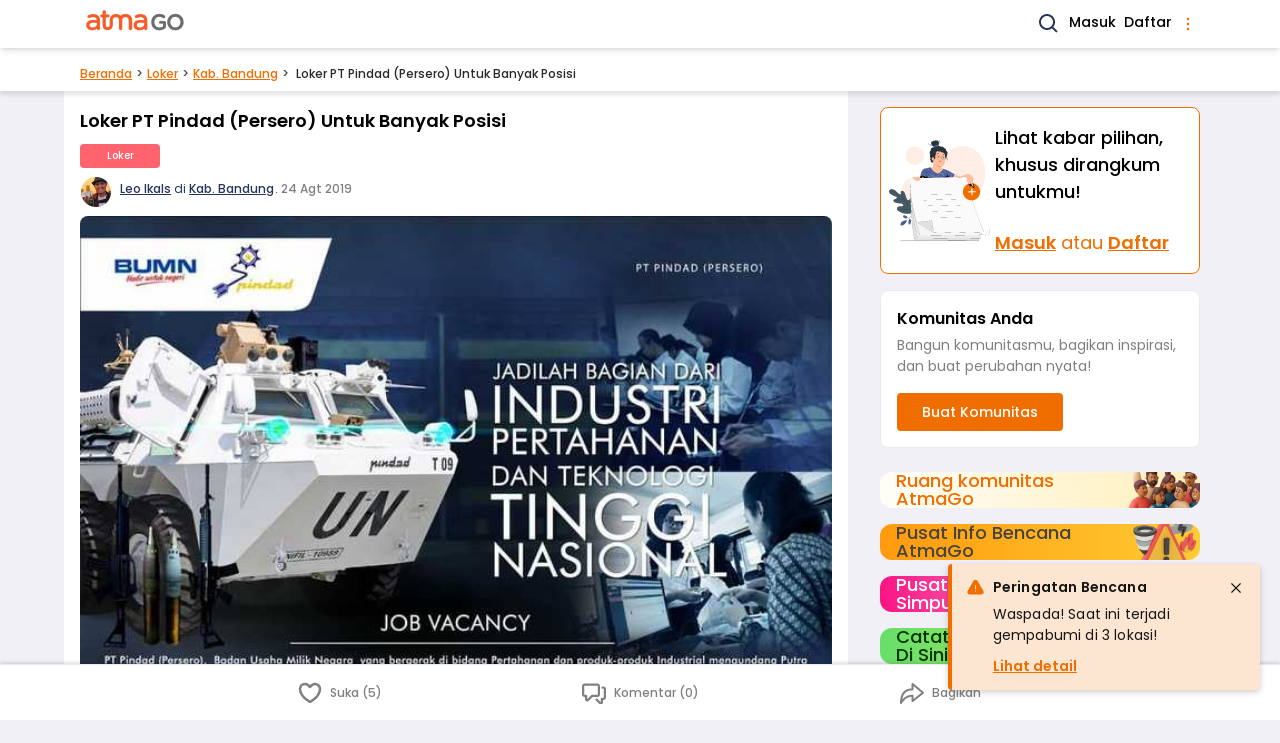

--- FILE ---
content_type: text/html; charset=UTF-8
request_url: https://www.atmago.com/loker/loker-pt-pindad-persero-untuk-banyak-posisi_5c240f95-96b6-421a-abd1-6e2a2185167c
body_size: 14579
content:
<!DOCTYPE html>
<html lang="id">

<head>
	<meta charset="utf-8" />
<meta http-equiv="X-UA-Compatible" content="ie=edge" />
<meta name="viewport" content="width=device-width, initial-scale=1.0" />



<title>Loker PT Pindad (Persero) Untuk Banyak Posisi | AtmaGo</title>
<meta name="description" content="PT Pindad (Persero) Untuk Banyak Posisi, diantaranya:1. Information Technology2. Research &amp; Development3. Logistic4. Sales &amp; Marketing5. Corporate Secretary6. ...">
<link rel="canonical" href="https://www.atmago.com/loker/loker-pt-pindad-persero-untuk-banyak-posisi_5c240f95-96b6-421a-abd1-6e2a2185167c"/>
<meta property="og:title" content="Loker PT Pindad (Persero) Untuk Banyak Posisi" />
<meta property="og:description" content="PT Pindad (Persero) Untuk Banyak Posisi, diantaranya:1. Information Technology2. Research &amp; Development3. Logistic4. Sales &amp; Marketing5. Corporate Secretary6. ..." />
<meta property="og:url" content="https://www.atmago.com/loker/loker-pt-pindad-persero-untuk-banyak-posisi_5c240f95-96b6-421a-abd1-6e2a2185167c" />
<meta property="og:type" content="website" />
<meta property="og:site_name" content="AtmaGo" />
<meta property="og:image" content="https://d39wptbp5at4nd.cloudfront.net/media/70775_original_IMG-20190824-WA0005.jpg" />
<meta property="og:image" content="https://d39wptbp5at4nd.cloudfront.net/media/70775_original_IMG-20190824-WA0005.jpg" />
<meta property="og:image:height" content="200" />
<meta property="og:image:width" content="200" />

<meta name="twitter:card" content="summary" />
<meta name="twitter:title" content="Loker PT Pindad (Persero) Untuk Banyak Posisi" />
<meta name="twitter:description" content="PT Pindad (Persero) Untuk Banyak Posisi, diantaranya:1. Information Technology2. Research &amp; Development3. Logistic4. Sales &amp; Marketing5. Corporate Secretary6. ..." />
<meta name="twitter:image" content="https://d39wptbp5at4nd.cloudfront.net/media/70775_original_IMG-20190824-WA0005.jpg" />
<script type="application/ld+json">{"@context":"https://schema.org","@type":"WebPage","name":"Loker PT Pindad (Persero) Untuk Banyak Posisi","description":"PT Pindad (Persero) Untuk Banyak Posisi, diantaranya:1. Information Technology2. Research & Development3. Logistic4. Sales & Marketing5. Corporate Secretary6. ...","image":"https://d39wptbp5at4nd.cloudfront.net/media/70775_original_IMG-20190824-WA0005.jpg"}</script>


<link rel="shortcut icon" href="https://d2i7caz1tit01k.cloudfront.net/public/favicon.ico" type="image/x-icon" />
<link rel="icon" href="https://d2i7caz1tit01k.cloudfront.net/public/images/icons/android-icon-192x192.png" type="image/png" sizes="192x192" />
<link rel="apple-touch-icon" href="https://d2i7caz1tit01k.cloudfront.net/public/images/icons/apple-icon.png" />
<link rel="apple-touch-icon" href="https://d2i7caz1tit01k.cloudfront.net/public/images/icons/apple-icon-180x180.png" sizes="180x180" />


<link rel="manifest" href="/manifest.json" />
<meta name="theme-color" content="#ff8350" />
<script>
	// Load service worker as early as possible. It only runs once.
	function loadSw() {
		if (!("serviceWorker" in navigator)) return;
		navigator.serviceWorker
			.register("/sw.js")
			.then((registration) => {
				console.log(`[sw.js] Registered for scope: ${registration.scope}`);
			})
			.catch((err) => {
				console.log(`[sw.js] Registration failed: ${err}`);
			});
	}
	window.addEventListener("load", loadSw);
</script>


	
	<script async src="https://www.googletagmanager.com/gtag/js?id=G-T4WSLDMQ46"></script>
	<script>
		window.dataLayer = window.dataLayer || [];
		function gtag(){window.dataLayer.push(arguments);}
		gtag('js', new Date());
		gtag('config', "G-T4WSLDMQ46");
	</script>


<script>
	(function(window) {
		window.agAnalyticsData = {
			agAppKey: "SlE5Om5mKVB+fHMna7YeL+STzyqjOVgiXcLDBBk=",
			agAppId: 7,
			userId: 0,
			userGender: "",
		}
	})(window);
</script>

	<script src="https://cdnjs.cloudflare.com/ajax/libs/fingerprintjs2/2.1.5/fingerprint2.min.js" defer integrity="sha512-mUYU0XAcFsMpsVYX3ViFWQwH/Zwf/zq6z7cpnIQUGUEbR3jvJu/+EjvlHrPqh4L44AR3uGZxgAsO2y0QF2JloA==" crossorigin="anonymous" referrerpolicy="no-referrer"></script>

<script src="https://www.atmago.com/atmago-analytics.js" defer></script>
		<script src="/js/app.js?id=8f0240537c8178e35383fbf79f952e87" defer></script>
	

			<link rel="preload" href="/css/app.css?id=bb5ccac98ddf542bfa218c4b11932f01" as="style" onload="this.onload=null;this.rel='stylesheet'">
    <noscript>
        <link href="/css/app.css?id=bb5ccac98ddf542bfa218c4b11932f01" rel="stylesheet" />
    </noscript>
	
			<style>
			#app {
				min-height: 100vh;
			}
		</style>
	
	<style>
	:root {
		--outer-w: 34rem;
	}
	html {
		font-family: Poppins, Helvetica, Arial, sans-serif;
		line-height: 1.5;
		/* Fill screen height */
		height: -webkit-fill-available;
	}
	html:has(.is-resp-lg) {
		scroll-padding-top: 3.5rem;
	}
	body {
		margin: 0;
		min-height: 100vh;
		min-height: -webkit-fill-available;
		background: #F1F0F6;
	}
	body:not(.is-resp-lg)::before {
		content: "";
		position: absolute;
		top: 0;
		left: 0;
		right: 0;
		height: 13.125rem;
		background-color: #26355C;
	}
	body.no-navy-bg::before {
		content: none;
	}
	.ag-outermost {
		max-width:var(--outer-w);
		margin:0 auto;
		position:relative;
		flex:1 0 100%;
		word-break:break-word;
	}
	@media (min-width: 1024px) {
		/* :root { --outer-w: 56rem; } */
		body.is-resp-lg {
			--outer-w: initial;
		}
		body.is-resp-lg::before {
			content: none;
		}
	}

	/* Footer */
	body>footer {
		padding-bottom: 5rem;
	}
	body>footer>* {
		max-width: 34rem;
		margin-left: auto;
		margin-right: auto;
	}
	body>footer li {
		display: inline-flex;
	}
	body>footer .footer__links {
		border-top: 1px solid #C4C4C4;	
	}
	body>footer .footer__links a:hover {
		text-decoration: underline;
	}
	.footer__links__list-with-separator li:not(:first-child)::before {
		content: "•";
		margin-left: .25rem;
		margin-right: .5rem;
		opacity: .75;
	}
	.page-back-link {
		color: #F06E00;
		border-bottom: 1px solid #F06E00;
	}
	
	/* Spinner */
	@-webkit-keyframes spinner{to{-webkit-transform:rotate(1turn);transform:rotate(1turn)}}@keyframes  spinner{to{-webkit-transform:rotate(1turn);transform:rotate(1turn)}}.spinner:before{content:"";-webkit-box-sizing:border-box;box-sizing:border-box;position:absolute;top:50%;left:calc(50% - .5rem);width:20px;height:20px;margin-top:-10px;border-radius:50%;border:2px solid #ccc;border-top-color:#333;-webkit-animation:spinner .6s linear infinite;animation:spinner .6s linear infinite}

</style>
					<link rel="preload" as="image" href="https://d39wptbp5at4nd.cloudfront.net/media/70775_medium_IMG-20190824-WA0005.jpg" />

	<script type="text/javascript">
    const Ziggy = {"url":"https:\/\/www.atmago.com","port":null,"defaults":{},"routes":{"debugbar.openhandler":{"uri":"_debugbar\/open","methods":["GET","HEAD"]},"debugbar.clockwork":{"uri":"_debugbar\/clockwork\/{id}","methods":["GET","HEAD"],"parameters":["id"]},"debugbar.assets.css":{"uri":"_debugbar\/assets\/stylesheets","methods":["GET","HEAD"]},"debugbar.assets.js":{"uri":"_debugbar\/assets\/javascript","methods":["GET","HEAD"]},"debugbar.cache.delete":{"uri":"_debugbar\/cache\/{key}\/{tags?}","methods":["DELETE"],"parameters":["key","tags"]},"ignition.healthCheck":{"uri":"_ignition\/health-check","methods":["GET","HEAD"]},"ignition.executeSolution":{"uri":"_ignition\/execute-solution","methods":["POST"]},"ignition.shareReport":{"uri":"_ignition\/share-report","methods":["POST"]},"ignition.scripts":{"uri":"_ignition\/scripts\/{script}","methods":["GET","HEAD"],"parameters":["script"]},"ignition.styles":{"uri":"_ignition\/styles\/{style}","methods":["GET","HEAD"],"parameters":["style"]},"api.provinces.index":{"uri":"api\/web-v3\/provinces","methods":["GET","HEAD"]},"api.cities.byProvince.index":{"uri":"api\/web-v3\/provinces\/{id}\/cities","methods":["GET","HEAD"],"parameters":["id"]},"api.cities.popular.index":{"uri":"api\/web-v3\/cities\/popular","methods":["GET","HEAD"]},"api.cities.show":{"uri":"api\/web-v3\/cities\/{id}","methods":["GET","HEAD"],"parameters":["id"]},"cities.showOnly":{"uri":"api\/web-v3\/cities\/{id}\/only","methods":["GET","HEAD"],"parameters":["id"]},"api.districts.byCity.index":{"uri":"api\/web-v3\/cities\/{id}\/districts","methods":["GET","HEAD"],"parameters":["id"]},"districts.show":{"uri":"api\/web-v3\/districts\/{id}","methods":["GET","HEAD"],"parameters":["id"]},"districts.showOnly":{"uri":"api\/web-v3\/districts\/{id}\/only","methods":["GET","HEAD"],"parameters":["id"]},"api.communities.tag.index":{"uri":"api\/web-v3\/communities\/tags\/{tagId}","methods":["GET","HEAD"],"parameters":["tagId"]},"api.communities.nameOrDesc.index":{"uri":"api\/web-v3\/communities\/name-or-desc","methods":["GET","HEAD"]},"api.videos.index":{"uri":"api\/web-v3\/video-posts","methods":["GET","HEAD"]},"api.alerts.index":{"uri":"api\/web-v3\/alerts","methods":["GET","HEAD"]},"login":{"uri":"login","methods":["GET","HEAD"]},"login.form.sms":{"uri":"login\/sms","methods":["GET","HEAD"]},"login.form.email":{"uri":"login\/email","methods":["GET","HEAD"]},"authSessions.otp.store":{"uri":"login\/sms","methods":["POST"]},"authSessions.email.store":{"uri":"login\/email","methods":["POST"]},"login.otp":{"uri":"login\/otp","methods":["GET","HEAD"]},"login.otp.store":{"uri":"login\/otp","methods":["POST"]},"login.oauth.fb.callback":{"uri":"login\/fb","methods":["POST"]},"login.oauth.google.callback":{"uri":"login\/google","methods":["POST"]},"signup":{"uri":"signup","methods":["GET","HEAD"]},"signup.form.sms":{"uri":"signup\/sms","methods":["GET","HEAD"]},"users.sms.store":{"uri":"signup\/sms","methods":["POST"]},"signup.otp":{"uri":"signup\/otp","methods":["GET","HEAD"]},"signup.otp.store":{"uri":"signup\/otp","methods":["POST"]},"signup.form.fb":{"uri":"signup\/fb","methods":["GET","HEAD"]},"signup.form.google":{"uri":"signup\/google","methods":["GET","HEAD"]},"signup.oauth.callback":{"uri":"signup\/oauth","methods":["POST"]},"password.edit":{"uri":"settings\/password","methods":["GET","HEAD"]},"password.update":{"uri":"password","methods":["POST"]},"password.request":{"uri":"password\/forgot","methods":["GET","HEAD"]},"password.email":{"uri":"password\/forgot","methods":["POST"]},"logout":{"uri":"logout","methods":["POST"]},"api.communities.index":{"uri":"api\/web-v3\/communities","methods":["GET","HEAD"]},"api.communities.managed.index":{"uri":"api\/web-v3\/communities\/managed","methods":["GET","HEAD"]},"api.communities.managed.single.index":{"uri":"api\/web-v3\/communities\/managed\/latest","methods":["GET","HEAD"]},"api.communities.followed.index":{"uri":"api\/web-v3\/communities\/followed","methods":["GET","HEAD"]},"api.communities.followed.indexFromUserData":{"uri":"api\/web-v3\/communities\/followed\/user","methods":["GET","HEAD"]},"api.communities.active.index":{"uri":"api\/web-v3\/communities\/active","methods":["GET","HEAD"]},"api.communities.followers.index":{"uri":"api\/web-v3\/communities\/{id}\/followers","methods":["GET","HEAD"],"parameters":["id"]},"api.communities.targets":{"uri":"api\/web-v3\/communities\/{id}\/targets","methods":["GET","HEAD"],"parameters":["id"]},"api.communities.summaries":{"uri":"api\/web-v3\/communities\/{id}\/summaries","methods":["GET","HEAD"],"parameters":["id"]},"api.communities.posts.index":{"uri":"api\/web-v3\/communities\/{communityId}\/posts","methods":["GET","HEAD"],"parameters":["communityId"]},"api.communities.portfolios.index":{"uri":"api\/web-v3\/communities\/{communityId}\/portfolios","methods":["GET","HEAD"],"parameters":["communityId"]},"api.communities.postsAndPortfolios.index":{"uri":"api\/web-v3\/communities\/{communityId}\/postsAndPortfolios","methods":["GET","HEAD"],"parameters":["communityId"]},"api.communities.admins.index":{"uri":"api\/web-v3\/communities\/{communityId}\/admins","methods":["GET","HEAD"],"parameters":["communityId"]},"api.communities.puskesmas.index":{"uri":"api\/web-v3\/communities\/puskesmas","methods":["GET","HEAD"]},"api.communities.pmi.index":{"uri":"api\/web-v3\/communities\/pmi","methods":["GET","HEAD"]},"api.posts.hasCommunity.index":{"uri":"api\/web-v3\/posts\/has-community","methods":["GET","HEAD"]},"api.posts.hasCommunity.popular.index":{"uri":"api\/web-v3\/posts\/has-community\/popular","methods":["GET","HEAD"]},"api.posts.popular.index":{"uri":"api\/web-v3\/posts\/popular","methods":["GET","HEAD"]},"api.posts.latest.index":{"uri":"api\/web-v3\/posts\/latest","methods":["GET","HEAD"]},"api.posts.myCommunities.index":{"uri":"api\/web-v3\/posts\/my-communities","methods":["GET","HEAD"]},"api.users.posts.index":{"uri":"api\/web-v3\/users\/{userId}\/posts","methods":["GET","HEAD"],"parameters":["userId"]},"api.posts.mine.index":{"uri":"api\/web-v3\/my-posts","methods":["GET","HEAD"]},"api.relatedPosts.recent":{"uri":"api\/web-v3\/recent-posts\/{catId}","methods":["GET","HEAD"],"parameters":["catId"]},"api.relatedPosts.popular":{"uri":"api\/web-v3\/popular-posts\/{catId}","methods":["GET","HEAD"],"parameters":["catId"]},"api.relatedPosts.commented":{"uri":"api\/web-v3\/commented-posts\/{catId}","methods":["GET","HEAD"],"parameters":["catId"]},"api.relatedPosts.byTag":{"uri":"api\/web-v3\/posts\/tags\/{tagId}\/{catId}","methods":["GET","HEAD"],"parameters":["tagId","catId"]},"api.posts.q.index":{"uri":"api\/web-v3\/posts\/q\/{q}","methods":["GET","HEAD"],"parameters":["q"]},"api.posts.index":{"uri":"api\/web-v3\/posts","methods":["GET","HEAD"]},"api.posts.byParams.index":{"uri":"api\/web-v3\/posts\/params","methods":["GET","HEAD"]},"api.posts.categories.7.index":{"uri":"api\/web-v3\/posts\/discussions","methods":["GET","HEAD"]},"api.posts.categories.3.index":{"uri":"api\/web-v3\/posts\/reports","methods":["GET","HEAD"]},"api.posts.categories.6.index":{"uri":"api\/web-v3\/posts\/jobs","methods":["GET","HEAD"]},"api.posts.categories.10.index":{"uri":"api\/web-v3\/posts\/events","methods":["GET","HEAD"]},"api.posts.topic.index":{"uri":"api\/web-v3\/topic-posts\/{slug}","methods":["GET","HEAD"],"parameters":["slug"]},"api.posts.tag.index":{"uri":"api\/web-v3\/tag-posts\/{tagId}","methods":["GET","HEAD"],"parameters":["tagId"]},"api.posts.featured.index":{"uri":"api\/web-v3\/featured-posts","methods":["GET","HEAD"]},"api.portfolios.hasCommunity.index":{"uri":"api\/web-v3\/portfolios\/has-community","methods":["GET","HEAD"]},"api.portfolios.myCommunities.index":{"uri":"api\/web-v3\/portfolios\/my-communities","methods":["GET","HEAD"]},"api.communityTags.index":{"uri":"api\/web-v3\/tags\/community","methods":["GET","HEAD"]},"api.tags.inCommunity":{"uri":"api\/web-v3\/tags\/communities\/{communityId}","methods":["GET","HEAD"],"parameters":["communityId"]},"api.tags.followed":{"uri":"api\/web-v3\/tags\/followed","methods":["GET","HEAD"]},"api.tags.popular.index":{"uri":"api\/web-v3\/tags\/popular","methods":["GET","HEAD"]},"api.categories.followed":{"uri":"api\/web-v3\/categories\/followed","methods":["GET","HEAD"]},"api.subcategoryGroups.followed":{"uri":"api\/web-v3\/subcategory-groups\/followed","methods":["GET","HEAD"]},"api.locations.followed.index":{"uri":"api\/web-v3\/locations\/followed","methods":["GET","HEAD"]},"api.posts.followedLocations.index":{"uri":"api\/web-v3\/locations\/followed\/posts","methods":["GET","HEAD"]},"api.topics.index":{"uri":"api\/web-v3\/topics","methods":["GET","HEAD"]},"api.notifs.update":{"uri":"api\/web-v3\/notifications\/{id}\/update","methods":["PUT"],"parameters":["id"]},"api.notifs.showDetail":{"uri":"api\/web-v3\/notifications\/{id}\/detail","methods":["GET","HEAD"],"parameters":["id"]},"api.notifs.unread.all.count":{"uri":"api\/web-v3\/notifications\/unread-count\/all","methods":["GET","HEAD"]},"api.notifs.unread.personal.count":{"uri":"api\/web-v3\/notifications\/unread-count\/personal","methods":["GET","HEAD"]},"api.notifs.unread.community.count":{"uri":"api\/web-v3\/notifications\/unread-count\/community","methods":["GET","HEAD"]},"api.notifs.personal.index":{"uri":"api\/web-v3\/notifications\/personal","methods":["GET","HEAD"]},"api.notifs.community.index":{"uri":"api\/web-v3\/notifications\/community","methods":["GET","HEAD"]},"api.comments.index":{"uri":"api\/web-v3\/posts\/{postId}\/comments","methods":["GET","HEAD"],"parameters":["postId"]},"api.comments.latest.index":{"uri":"api\/web-v3\/posts\/{postId}\/latest-comments","methods":["GET","HEAD"],"parameters":["postId"]},"api.top.users.index":{"uri":"api\/web-v3\/top\/users","methods":["GET","HEAD"]},"api.top.posts.index":{"uri":"api\/web-v3\/top\/posts","methods":["GET","HEAD"]},"api.top.edChoicePosts.index":{"uri":"api\/web-v3\/top\/ed-choice-posts","methods":["GET","HEAD"]},"api.projects.index":{"uri":"api\/web-v3\/projects","methods":["GET","HEAD"]},"api.projects.latest.index":{"uri":"api\/web-v3\/latest-projects","methods":["GET","HEAD"]},"api.sessions.deferredRedirectUrls.show":{"uri":"api\/web-v3\/helpers\/session\/wr\/{xxx}","methods":["GET","HEAD"],"parameters":["xxx"]},"posts.discussions.show":{"uri":"berita-warga\/{title}_{uuid}","methods":["GET","HEAD"],"parameters":["title","uuid"]},"posts.reports.show":{"uri":"laporan-warga\/{title}_{uuid}","methods":["GET","HEAD"],"parameters":["title","uuid"]},"posts.jobs.show":{"uri":"loker\/{title}_{uuid}","methods":["GET","HEAD"],"parameters":["title","uuid"]},"posts.events.show":{"uri":"acara\/{title}_{uuid}","methods":["GET","HEAD"],"parameters":["title","uuid"]},"portfolios.show":{"uri":"aksi-komunitas\/{title}_{uuid}","methods":["GET","HEAD"],"parameters":["title","uuid"]},"projects.show":{"uri":"csr-program\/{title}_{uuid}","methods":["GET","HEAD"],"parameters":["title","uuid"]},"posts.archived.show":{"uri":"posts\/archived\/{title}_{uuid}","methods":["GET","HEAD"],"parameters":["title","uuid"]},"communities.home":{"uri":"komunitas","methods":["GET","HEAD"]},"feeds.homeRedirectable":{"uri":"komunitas\/r","methods":["GET","HEAD"]},"communities.home.personalized":{"uri":"komunitas\/feed","methods":["GET","HEAD"]},"communities.index":{"uri":"komunitas\/latest","methods":["GET","HEAD"]},"communities.tag.index":{"uri":"komunitas\/tags\/{tagId}","methods":["GET","HEAD"],"parameters":["tagId"]},"communities.followed.index":{"uri":"komunitas\/followed","methods":["GET","HEAD"]},"communities.managed.index":{"uri":"komunitas\/managed","methods":["GET","HEAD"]},"communities.unvalidatedPortfolios.index":{"uri":"komunitas\/validate","methods":["GET","HEAD"]},"communities.show.about":{"uri":"komunitas\/{id}\/about","methods":["GET","HEAD"],"parameters":["id"]},"communities.show.share":{"uri":"komunitas\/{id}\/share","methods":["GET","HEAD"],"parameters":["id"]},"communities.followers.index":{"uri":"komunitas\/{id}\/followers","methods":["GET","HEAD"],"parameters":["id"]},"communities.edit":{"uri":"komunitas\/{id}\/edit","methods":["GET","HEAD"],"parameters":["id"]},"communities.show":{"uri":"komunitas\/{id}","methods":["GET","HEAD"],"parameters":["id"]},"communities.portfolios.index":{"uri":"komunitas\/{id}\/aksi","methods":["GET","HEAD"],"parameters":["id"]},"communities.portfolios.create":{"uri":"komunitas\/{communityId}\/aksi\/new","methods":["GET","HEAD"],"parameters":["communityId"]},"communities.portfolios.edit":{"uri":"komunitas\/{communityId}\/aksi\/{id}\/edit","methods":["GET","HEAD"],"parameters":["communityId","id"]},"communities.portfolios.validatedTarget.create":{"uri":"komunitas\/{communityId}\/aksi\/{id}\/validate-target","methods":["GET","HEAD"],"parameters":["communityId","id"]},"communities.posts.showSelectCategory":{"uri":"komunitas\/{communityId}\/posts\/new","methods":["GET","HEAD"],"parameters":["communityId"]},"communities.reports.showSelectSubcategory":{"uri":"komunitas\/{communityId}\/report\/new","methods":["GET","HEAD"],"parameters":["communityId"]},"communities.events.create":{"uri":"komunitas\/{communityId}\/posts\/event\/new","methods":["GET","HEAD"],"parameters":["communityId"]},"communities.discussions.create":{"uri":"komunitas\/{communityId}\/posts\/discussion\/new","methods":["GET","HEAD"],"parameters":["communityId"]},"communities.jobs.create":{"uri":"komunitas\/{communityId}\/posts\/job\/new","methods":["GET","HEAD"],"parameters":["communityId"]},"communities.reports.create":{"uri":"komunitas\/{communityId}\/posts\/report\/{subcatId}\/new","methods":["GET","HEAD"],"parameters":["communityId","subcatId"]},"contents.about":{"uri":"tentang-kami","methods":["GET","HEAD"]},"contents.media":{"uri":"media","methods":["GET","HEAD"]},"contents.privacy":{"uri":"kebijakan-privasi","methods":["GET","HEAD"]},"contents.terms":{"uri":"syarat-ketentuan","methods":["GET","HEAD"]},"contents.guidelines":{"uri":"pedoman-komunitas","methods":["GET","HEAD"]},"feedbacks.create":{"uri":"kirim-masukan","methods":["GET","HEAD"]},"feedbacks.store":{"uri":"feedbacks","methods":["POST"]},"features.index":{"uri":"features","methods":["GET","HEAD"]},"features.show":{"uri":"features\/{slug}","methods":["GET","HEAD"],"parameters":["slug"]},"feeds.home":{"uri":"\/","methods":["GET","HEAD"]},"feeds.home.personalized":{"uri":"feed","methods":["GET","HEAD"]},"feeds.home.personalized.single":{"uri":"feed\/detail","methods":["GET","HEAD"]},"feeds.home.personalized.guest":{"uri":"feed\/guest","methods":["GET","HEAD"]},"communities.create":{"uri":"new\/community","methods":["GET","HEAD"]},"communities.posts.showSelectCommunity":{"uri":"new\/community-post","methods":["GET","HEAD"]},"posts.showSelectCategory":{"uri":"new\/post","methods":["GET","HEAD"]},"posts.showSelectCommunityForCsrEntry":{"uri":"new\/csr\/{catId}\/{csrPostId}","methods":["GET","HEAD"],"wheres":{"catId":"7|11"},"parameters":["catId","csrPostId"]},"communities.store":{"uri":"api\/web-v3\/communities","methods":["POST"]},"communities.update":{"uri":"api\/web-v3\/communities\/{id}","methods":["PUT"],"parameters":["id"]},"communities.followables":{"uri":"api\/web-v3\/communities\/{communityId}\/followables","methods":["POST"],"parameters":["communityId"]},"communities.followers.destroy":{"uri":"api\/web-v3\/communities\/{communityId}\/followers\/{username}","methods":["POST"],"parameters":["communityId","username"]},"communities.followers.loginThenStore":{"uri":"api\/web-v3\/communities\/guest\/{id}\/willfollow","methods":["GET","HEAD"],"parameters":["id"]},"portfolios.store":{"uri":"api\/web-v3\/portfolios","methods":["POST"]},"portfolios.update":{"uri":"api\/web-v3\/portfolios\/{id}","methods":["PUT"],"parameters":["id"]},"portfolios.validatedTarget.store":{"uri":"api\/web-v3\/portfolios\/{id}\/target","methods":["POST"],"parameters":["id"]},"posts.events.store":{"uri":"api\/web-v3\/posts\/events","methods":["POST"]},"posts.events.update":{"uri":"api\/web-v3\/posts\/event\/{id}","methods":["PUT"],"parameters":["id"]},"posts.discussions.store":{"uri":"api\/web-v3\/posts\/discussions","methods":["POST"]},"posts.discussions.update":{"uri":"api\/web-v3\/posts\/discussion\/{id}","methods":["PUT"],"parameters":["id"]},"posts.jobs.store":{"uri":"api\/web-v3\/posts\/jobs","methods":["POST"]},"posts.jobs.update":{"uri":"api\/web-v3\/posts\/job\/{id}","methods":["PUT"],"parameters":["id"]},"posts.jobs.updateExpired":{"uri":"api\/web-v3\/posts\/job-expired\/{id}","methods":["PUT"],"parameters":["id"]},"posts.reports.store":{"uri":"api\/web-v3\/posts\/reports","methods":["POST"]},"posts.reports.update":{"uri":"api\/web-v3\/posts\/reports\/{id}","methods":["PUT"],"parameters":["id"]},"posts.destroy":{"uri":"api\/web-v3\/posts\/{id}\/{communityId?}","methods":["POST"],"parameters":["id","communityId"]},"posts.showOnly":{"uri":"api\/web-v3\/posts\/{id}\/only","methods":["GET","HEAD"],"parameters":["id"]},"posts.reports.showSelectSubcategory":{"uri":"posts\/report\/new","methods":["GET","HEAD"]},"posts.discussions.create":{"uri":"posts\/discussion\/new","methods":["GET","HEAD"]},"posts.discussions.edit":{"uri":"posts\/discussion\/{id}\/edit","methods":["GET","HEAD"],"parameters":["id"]},"posts.events.create":{"uri":"posts\/event\/new","methods":["GET","HEAD"]},"posts.events.edit":{"uri":"posts\/event\/{id}\/edit","methods":["GET","HEAD"],"parameters":["id"]},"posts.jobs.create":{"uri":"posts\/job\/new","methods":["GET","HEAD"]},"posts.jobs.edit":{"uri":"posts\/job\/{id}\/edit","methods":["GET","HEAD"],"parameters":["id"]},"posts.reports.create":{"uri":"posts\/report\/{subcatId}\/new","methods":["GET","HEAD"],"parameters":["subcatId"]},"posts.reports.edit":{"uri":"posts\/report\/{id}\/edit","methods":["GET","HEAD"],"parameters":["id"]},"comments.index":{"uri":"comments\/posts\/{postId}","methods":["GET","HEAD"],"parameters":["postId"]},"comments.destroy":{"uri":"api\/web-v3\/comments\/{id}","methods":["POST"],"parameters":["id"]},"comments.store":{"uri":"api\/web-v3\/comments\/posts\/{postId}","methods":["POST"],"parameters":["postId"]},"medias.store":{"uri":"api\/web-v3\/medias","methods":["POST"]},"medias.destroy":{"uri":"api\/web-v3\/medias\/{id}","methods":["POST"],"parameters":["id"]},"search.index":{"uri":"search","methods":["GET","HEAD"]},"search.communities.index":{"uri":"search\/communities","methods":["GET","HEAD"]},"search.posts.index":{"uri":"search\/posts","methods":["GET","HEAD"]},"onboarding.one":{"uri":"followed\/locations\/{from}","methods":["GET","HEAD"],"wheres":{"from":"signup|login|user"},"parameters":["from"]},"onboarding.two":{"uri":"followed\/topics\/{from}","methods":["GET","HEAD"],"wheres":{"from":"signup|login|user"},"parameters":["from"]},"onboarding.three":{"uri":"followed\/communities\/{from}","methods":["GET","HEAD"],"wheres":{"from":"signup|login|user"},"parameters":["from"]},"onboarding.finish":{"uri":"followed\/finish","methods":["GET","HEAD"]},"votes.my.index":{"uri":"api\/web-v3\/votes\/current-user","methods":["GET","HEAD"]},"votes.store":{"uri":"api\/web-v3\/votes","methods":["POST"]},"followableLocations.index":{"uri":"api\/web-v3\/followables\/locations\/{nameQuery}","methods":["GET","HEAD"],"parameters":["nameQuery"]},"cities.followables":{"uri":"api\/web-v3\/cities\/{id}\/followables","methods":["POST"],"parameters":["id"]},"districts.followables":{"uri":"api\/web-v3\/districts\/{id}\/followables","methods":["POST"],"parameters":["id"]},"categories.followables":{"uri":"api\/web-v3\/categories\/{id}\/followables","methods":["POST"],"parameters":["id"]},"subcategories.followables":{"uri":"api\/web-v3\/subcategories\/{id}\/followables","methods":["POST"],"parameters":["id"]},"topics.followables":{"uri":"api\/web-v3\/topics\/{id}\/followables","methods":["POST"],"parameters":["id"]},"tags.followables":{"uri":"api\/web-v3\/tags\/{id}\/followables","methods":["POST"],"parameters":["id"]},"cities.followables.loginThenStore":{"uri":"api\/web-v3\/cities\/{id}\/willfollow","methods":["GET","HEAD"],"parameters":["id"]},"districts.followables.loginThenStore":{"uri":"api\/web-v3\/districts\/{id}\/willfollow","methods":["GET","HEAD"],"parameters":["id"]},"flags.store":{"uri":"api\/web-v3\/flags","methods":["POST"]},"notifs.index":{"uri":"notifikasi","methods":["GET","HEAD"]},"users.show":{"uri":"@{username}","methods":["GET","HEAD"],"parameters":["username"]},"users.edit":{"uri":"settings","methods":["GET","HEAD"]},"users.update":{"uri":"users","methods":["POST"]},"users.deleteRequest.store":{"uri":"settings\/delete-account","methods":["POST"]},"videos.index":{"uri":"video-posts","methods":["GET","HEAD"]},"videos.show":{"uri":"video-posts\/{slug}_{id}","methods":["GET","HEAD"],"parameters":["slug","id"]},"awards.index":{"uri":"peringkat-pengguna","methods":["GET","HEAD"]},"awards.month.index":{"uri":"peringkat-pengguna\/{year}\/{month}","methods":["GET","HEAD"],"parameters":["year","month"]},"alerts.home":{"uri":"peringatan-bencana","methods":["GET","HEAD"]},"invitations.create":{"uri":"invite","methods":["GET","HEAD"]},"invitations.store":{"uri":"invite\/{type}","methods":["POST"],"parameters":["type"]},"locationSuggestions.create":{"uri":"locations\/suggest","methods":["GET","HEAD"]},"locationSuggestions.store":{"uri":"locations\/suggest","methods":["POST"]},"projects.index":{"uri":"csr-program","methods":["GET","HEAD"]},"fake.medias.store":{"uri":"fake\/medias","methods":["POST"]},"fake.medias.destroy":{"uri":"fake\/medias\/{id}","methods":["POST"],"parameters":["id"]},"feeds.categories.7":{"uri":"berita-warga","methods":["GET","HEAD"]},"feeds.categories.7.district":{"uri":"berita-warga\/{citySlug}\/{districtSlug}","methods":["GET","HEAD"],"parameters":["citySlug","districtSlug"]},"feeds.categories.7.city":{"uri":"berita-warga\/{citySlug}","methods":["GET","HEAD"],"parameters":["citySlug"]},"feeds.categories.3":{"uri":"laporan-warga","methods":["GET","HEAD"]},"feeds.categories.3.district":{"uri":"laporan-warga\/{citySlug}\/{districtSlug}","methods":["GET","HEAD"],"parameters":["citySlug","districtSlug"]},"feeds.categories.3.city":{"uri":"laporan-warga\/{citySlug}","methods":["GET","HEAD"],"parameters":["citySlug"]},"feeds.categories.6":{"uri":"loker","methods":["GET","HEAD"]},"feeds.categories.6.district":{"uri":"loker\/{citySlug}\/{districtSlug}","methods":["GET","HEAD"],"parameters":["citySlug","districtSlug"]},"feeds.categories.6.city":{"uri":"loker\/{citySlug}","methods":["GET","HEAD"],"parameters":["citySlug"]},"feeds.categories.10":{"uri":"acara","methods":["GET","HEAD"]},"feeds.categories.10.district":{"uri":"acara\/{citySlug}\/{districtSlug}","methods":["GET","HEAD"],"parameters":["citySlug","districtSlug"]},"feeds.categories.10.city":{"uri":"acara\/{citySlug}","methods":["GET","HEAD"],"parameters":["citySlug"]},"posts.byTag":{"uri":"tags\/{tagSlug}-{tagId}","methods":["GET","HEAD"],"parameters":["tagSlug","tagId"]},"posts.byTagAndCity":{"uri":"tags\/{tagSlug}-{tagId}\/cities-{cityId}","methods":["GET","HEAD"],"parameters":["tagSlug","tagId","cityId"]},"feeds.home.topic":{"uri":"t\/{topicSlug}","methods":["GET","HEAD"],"parameters":["topicSlug"]},"feeds.home.city.topic":{"uri":"{citySlug}\/t\/{topicSlug}","methods":["GET","HEAD"],"parameters":["citySlug","topicSlug"]},"feeds.home.district":{"uri":"{citySlug}\/{districtSlug}","methods":["GET","HEAD"],"parameters":["citySlug","districtSlug"]},"feeds.home.city":{"uri":"{citySlug}","methods":["GET","HEAD"],"parameters":["citySlug"]}}};

    !function(t,r){"object"==typeof exports&&"undefined"!=typeof module?module.exports=r():"function"==typeof define&&define.amd?define(r):(t||self).route=r()}(this,function(){function t(t,r){for(var e=0;e<r.length;e++){var n=r[e];n.enumerable=n.enumerable||!1,n.configurable=!0,"value"in n&&(n.writable=!0),Object.defineProperty(t,"symbol"==typeof(o=function(t,r){if("object"!=typeof t||null===t)return t;var e=t[Symbol.toPrimitive];if(void 0!==e){var n=e.call(t,"string");if("object"!=typeof n)return n;throw new TypeError("@@toPrimitive must return a primitive value.")}return String(t)}(n.key))?o:String(o),n)}var o}function r(r,e,n){return e&&t(r.prototype,e),n&&t(r,n),Object.defineProperty(r,"prototype",{writable:!1}),r}function e(){return e=Object.assign?Object.assign.bind():function(t){for(var r=1;r<arguments.length;r++){var e=arguments[r];for(var n in e)Object.prototype.hasOwnProperty.call(e,n)&&(t[n]=e[n])}return t},e.apply(this,arguments)}function n(t){return n=Object.setPrototypeOf?Object.getPrototypeOf.bind():function(t){return t.__proto__||Object.getPrototypeOf(t)},n(t)}function o(t,r){return o=Object.setPrototypeOf?Object.setPrototypeOf.bind():function(t,r){return t.__proto__=r,t},o(t,r)}function i(t,r,e){return i=function(){if("undefined"==typeof Reflect||!Reflect.construct)return!1;if(Reflect.construct.sham)return!1;if("function"==typeof Proxy)return!0;try{return Boolean.prototype.valueOf.call(Reflect.construct(Boolean,[],function(){})),!0}catch(t){return!1}}()?Reflect.construct.bind():function(t,r,e){var n=[null];n.push.apply(n,r);var i=new(Function.bind.apply(t,n));return e&&o(i,e.prototype),i},i.apply(null,arguments)}function u(t){var r="function"==typeof Map?new Map:void 0;return u=function(t){if(null===t||-1===Function.toString.call(t).indexOf("[native code]"))return t;if("function"!=typeof t)throw new TypeError("Super expression must either be null or a function");if(void 0!==r){if(r.has(t))return r.get(t);r.set(t,e)}function e(){return i(t,arguments,n(this).constructor)}return e.prototype=Object.create(t.prototype,{constructor:{value:e,enumerable:!1,writable:!0,configurable:!0}}),o(e,t)},u(t)}var f=String.prototype.replace,a=/%20/g,c="RFC3986",l={default:c,formatters:{RFC1738:function(t){return f.call(t,a,"+")},RFC3986:function(t){return String(t)}},RFC1738:"RFC1738",RFC3986:c},s=Object.prototype.hasOwnProperty,v=Array.isArray,p=function(){for(var t=[],r=0;r<256;++r)t.push("%"+((r<16?"0":"")+r.toString(16)).toUpperCase());return t}(),y=function(t,r){for(var e=r&&r.plainObjects?Object.create(null):{},n=0;n<t.length;++n)void 0!==t[n]&&(e[n]=t[n]);return e},d={arrayToObject:y,assign:function(t,r){return Object.keys(r).reduce(function(t,e){return t[e]=r[e],t},t)},combine:function(t,r){return[].concat(t,r)},compact:function(t){for(var r=[{obj:{o:t},prop:"o"}],e=[],n=0;n<r.length;++n)for(var o=r[n],i=o.obj[o.prop],u=Object.keys(i),f=0;f<u.length;++f){var a=u[f],c=i[a];"object"==typeof c&&null!==c&&-1===e.indexOf(c)&&(r.push({obj:i,prop:a}),e.push(c))}return function(t){for(;t.length>1;){var r=t.pop(),e=r.obj[r.prop];if(v(e)){for(var n=[],o=0;o<e.length;++o)void 0!==e[o]&&n.push(e[o]);r.obj[r.prop]=n}}}(r),t},decode:function(t,r,e){var n=t.replace(/\+/g," ");if("iso-8859-1"===e)return n.replace(/%[0-9a-f]{2}/gi,unescape);try{return decodeURIComponent(n)}catch(t){return n}},encode:function(t,r,e,n,o){if(0===t.length)return t;var i=t;if("symbol"==typeof t?i=Symbol.prototype.toString.call(t):"string"!=typeof t&&(i=String(t)),"iso-8859-1"===e)return escape(i).replace(/%u[0-9a-f]{4}/gi,function(t){return"%26%23"+parseInt(t.slice(2),16)+"%3B"});for(var u="",f=0;f<i.length;++f){var a=i.charCodeAt(f);45===a||46===a||95===a||126===a||a>=48&&a<=57||a>=65&&a<=90||a>=97&&a<=122||o===l.RFC1738&&(40===a||41===a)?u+=i.charAt(f):a<128?u+=p[a]:a<2048?u+=p[192|a>>6]+p[128|63&a]:a<55296||a>=57344?u+=p[224|a>>12]+p[128|a>>6&63]+p[128|63&a]:(a=65536+((1023&a)<<10|1023&i.charCodeAt(f+=1)),u+=p[240|a>>18]+p[128|a>>12&63]+p[128|a>>6&63]+p[128|63&a])}return u},isBuffer:function(t){return!(!t||"object"!=typeof t||!(t.constructor&&t.constructor.isBuffer&&t.constructor.isBuffer(t)))},isRegExp:function(t){return"[object RegExp]"===Object.prototype.toString.call(t)},maybeMap:function(t,r){if(v(t)){for(var e=[],n=0;n<t.length;n+=1)e.push(r(t[n]));return e}return r(t)},merge:function t(r,e,n){if(!e)return r;if("object"!=typeof e){if(v(r))r.push(e);else{if(!r||"object"!=typeof r)return[r,e];(n&&(n.plainObjects||n.allowPrototypes)||!s.call(Object.prototype,e))&&(r[e]=!0)}return r}if(!r||"object"!=typeof r)return[r].concat(e);var o=r;return v(r)&&!v(e)&&(o=y(r,n)),v(r)&&v(e)?(e.forEach(function(e,o){if(s.call(r,o)){var i=r[o];i&&"object"==typeof i&&e&&"object"==typeof e?r[o]=t(i,e,n):r.push(e)}else r[o]=e}),r):Object.keys(e).reduce(function(r,o){var i=e[o];return r[o]=s.call(r,o)?t(r[o],i,n):i,r},o)}},b=Object.prototype.hasOwnProperty,h={brackets:function(t){return t+"[]"},comma:"comma",indices:function(t,r){return t+"["+r+"]"},repeat:function(t){return t}},g=Array.isArray,m=String.prototype.split,j=Array.prototype.push,w=function(t,r){j.apply(t,g(r)?r:[r])},O=Date.prototype.toISOString,E=l.default,R={addQueryPrefix:!1,allowDots:!1,charset:"utf-8",charsetSentinel:!1,delimiter:"&",encode:!0,encoder:d.encode,encodeValuesOnly:!1,format:E,formatter:l.formatters[E],indices:!1,serializeDate:function(t){return O.call(t)},skipNulls:!1,strictNullHandling:!1},S=function t(r,e,n,o,i,u,f,a,c,l,s,v,p,y){var b,h=r;if("function"==typeof f?h=f(e,h):h instanceof Date?h=l(h):"comma"===n&&g(h)&&(h=d.maybeMap(h,function(t){return t instanceof Date?l(t):t})),null===h){if(o)return u&&!p?u(e,R.encoder,y,"key",s):e;h=""}if("string"==typeof(b=h)||"number"==typeof b||"boolean"==typeof b||"symbol"==typeof b||"bigint"==typeof b||d.isBuffer(h)){if(u){var j=p?e:u(e,R.encoder,y,"key",s);if("comma"===n&&p){for(var O=m.call(String(h),","),E="",S=0;S<O.length;++S)E+=(0===S?"":",")+v(u(O[S],R.encoder,y,"value",s));return[v(j)+"="+E]}return[v(j)+"="+v(u(h,R.encoder,y,"value",s))]}return[v(e)+"="+v(String(h))]}var T,k=[];if(void 0===h)return k;if("comma"===n&&g(h))T=[{value:h.length>0?h.join(",")||null:void 0}];else if(g(f))T=f;else{var x=Object.keys(h);T=a?x.sort(a):x}for(var N=0;N<T.length;++N){var C=T[N],A="object"==typeof C&&void 0!==C.value?C.value:h[C];if(!i||null!==A){var D=g(h)?"function"==typeof n?n(e,C):e:e+(c?"."+C:"["+C+"]");w(k,t(A,D,n,o,i,u,f,a,c,l,s,v,p,y))}}return k},T=Object.prototype.hasOwnProperty,k=Array.isArray,x={allowDots:!1,allowPrototypes:!1,arrayLimit:20,charset:"utf-8",charsetSentinel:!1,comma:!1,decoder:d.decode,delimiter:"&",depth:5,ignoreQueryPrefix:!1,interpretNumericEntities:!1,parameterLimit:1e3,parseArrays:!0,plainObjects:!1,strictNullHandling:!1},N=function(t){return t.replace(/&#(\d+);/g,function(t,r){return String.fromCharCode(parseInt(r,10))})},C=function(t,r){return t&&"string"==typeof t&&r.comma&&t.indexOf(",")>-1?t.split(","):t},A=function(t,r,e,n){if(t){var o=e.allowDots?t.replace(/\.([^.[]+)/g,"[$1]"):t,i=/(\[[^[\]]*])/g,u=e.depth>0&&/(\[[^[\]]*])/.exec(o),f=u?o.slice(0,u.index):o,a=[];if(f){if(!e.plainObjects&&T.call(Object.prototype,f)&&!e.allowPrototypes)return;a.push(f)}for(var c=0;e.depth>0&&null!==(u=i.exec(o))&&c<e.depth;){if(c+=1,!e.plainObjects&&T.call(Object.prototype,u[1].slice(1,-1))&&!e.allowPrototypes)return;a.push(u[1])}return u&&a.push("["+o.slice(u.index)+"]"),function(t,r,e,n){for(var o=n?r:C(r,e),i=t.length-1;i>=0;--i){var u,f=t[i];if("[]"===f&&e.parseArrays)u=[].concat(o);else{u=e.plainObjects?Object.create(null):{};var a="["===f.charAt(0)&&"]"===f.charAt(f.length-1)?f.slice(1,-1):f,c=parseInt(a,10);e.parseArrays||""!==a?!isNaN(c)&&f!==a&&String(c)===a&&c>=0&&e.parseArrays&&c<=e.arrayLimit?(u=[])[c]=o:"__proto__"!==a&&(u[a]=o):u={0:o}}o=u}return o}(a,r,e,n)}},D=function(t,r){var e=function(t){if(!t)return x;if(null!=t.decoder&&"function"!=typeof t.decoder)throw new TypeError("Decoder has to be a function.");if(void 0!==t.charset&&"utf-8"!==t.charset&&"iso-8859-1"!==t.charset)throw new TypeError("The charset option must be either utf-8, iso-8859-1, or undefined");return{allowDots:void 0===t.allowDots?x.allowDots:!!t.allowDots,allowPrototypes:"boolean"==typeof t.allowPrototypes?t.allowPrototypes:x.allowPrototypes,arrayLimit:"number"==typeof t.arrayLimit?t.arrayLimit:x.arrayLimit,charset:void 0===t.charset?x.charset:t.charset,charsetSentinel:"boolean"==typeof t.charsetSentinel?t.charsetSentinel:x.charsetSentinel,comma:"boolean"==typeof t.comma?t.comma:x.comma,decoder:"function"==typeof t.decoder?t.decoder:x.decoder,delimiter:"string"==typeof t.delimiter||d.isRegExp(t.delimiter)?t.delimiter:x.delimiter,depth:"number"==typeof t.depth||!1===t.depth?+t.depth:x.depth,ignoreQueryPrefix:!0===t.ignoreQueryPrefix,interpretNumericEntities:"boolean"==typeof t.interpretNumericEntities?t.interpretNumericEntities:x.interpretNumericEntities,parameterLimit:"number"==typeof t.parameterLimit?t.parameterLimit:x.parameterLimit,parseArrays:!1!==t.parseArrays,plainObjects:"boolean"==typeof t.plainObjects?t.plainObjects:x.plainObjects,strictNullHandling:"boolean"==typeof t.strictNullHandling?t.strictNullHandling:x.strictNullHandling}}(r);if(""===t||null==t)return e.plainObjects?Object.create(null):{};for(var n="string"==typeof t?function(t,r){var e,n={},o=(r.ignoreQueryPrefix?t.replace(/^\?/,""):t).split(r.delimiter,Infinity===r.parameterLimit?void 0:r.parameterLimit),i=-1,u=r.charset;if(r.charsetSentinel)for(e=0;e<o.length;++e)0===o[e].indexOf("utf8=")&&("utf8=%E2%9C%93"===o[e]?u="utf-8":"utf8=%26%2310003%3B"===o[e]&&(u="iso-8859-1"),i=e,e=o.length);for(e=0;e<o.length;++e)if(e!==i){var f,a,c=o[e],l=c.indexOf("]="),s=-1===l?c.indexOf("="):l+1;-1===s?(f=r.decoder(c,x.decoder,u,"key"),a=r.strictNullHandling?null:""):(f=r.decoder(c.slice(0,s),x.decoder,u,"key"),a=d.maybeMap(C(c.slice(s+1),r),function(t){return r.decoder(t,x.decoder,u,"value")})),a&&r.interpretNumericEntities&&"iso-8859-1"===u&&(a=N(a)),c.indexOf("[]=")>-1&&(a=k(a)?[a]:a),n[f]=T.call(n,f)?d.combine(n[f],a):a}return n}(t,e):t,o=e.plainObjects?Object.create(null):{},i=Object.keys(n),u=0;u<i.length;++u){var f=i[u],a=A(f,n[f],e,"string"==typeof t);o=d.merge(o,a,e)}return d.compact(o)},$=/*#__PURE__*/function(){function t(t,r,e){var n,o;this.name=t,this.definition=r,this.bindings=null!=(n=r.bindings)?n:{},this.wheres=null!=(o=r.wheres)?o:{},this.config=e}var e=t.prototype;return e.matchesUrl=function(t){var r=this;if(!this.definition.methods.includes("GET"))return!1;var e=this.template.replace(/(\/?){([^}?]*)(\??)}/g,function(t,e,n,o){var i,u="(?<"+n+">"+((null==(i=r.wheres[n])?void 0:i.replace(/(^\^)|(\$$)/g,""))||"[^/?]+")+")";return o?"("+e+u+")?":""+e+u}).replace(/^\w+:\/\//,""),n=t.replace(/^\w+:\/\//,"").split("?"),o=n[0],i=n[1],u=new RegExp("^"+e+"/?$").exec(decodeURI(o));if(u){for(var f in u.groups)u.groups[f]="string"==typeof u.groups[f]?decodeURIComponent(u.groups[f]):u.groups[f];return{params:u.groups,query:D(i)}}return!1},e.compile=function(t){var r=this;return this.parameterSegments.length?this.template.replace(/{([^}?]+)(\??)}/g,function(e,n,o){var i,u;if(!o&&[null,void 0].includes(t[n]))throw new Error("Ziggy error: '"+n+"' parameter is required for route '"+r.name+"'.");if(r.wheres[n]&&!new RegExp("^"+(o?"("+r.wheres[n]+")?":r.wheres[n])+"$").test(null!=(u=t[n])?u:""))throw new Error("Ziggy error: '"+n+"' parameter does not match required format '"+r.wheres[n]+"' for route '"+r.name+"'.");return encodeURI(null!=(i=t[n])?i:"").replace(/%7C/g,"|").replace(/%25/g,"%").replace(/\$/g,"%24")}).replace(this.origin+"//",this.origin+"/").replace(/\/+$/,""):this.template},r(t,[{key:"template",get:function(){var t=(this.origin+"/"+this.definition.uri).replace(/\/+$/,"");return""===t?"/":t}},{key:"origin",get:function(){return this.config.absolute?this.definition.domain?""+this.config.url.match(/^\w+:\/\//)[0]+this.definition.domain+(this.config.port?":"+this.config.port:""):this.config.url:""}},{key:"parameterSegments",get:function(){var t,r;return null!=(t=null==(r=this.template.match(/{[^}?]+\??}/g))?void 0:r.map(function(t){return{name:t.replace(/{|\??}/g,""),required:!/\?}$/.test(t)}}))?t:[]}}]),t}(),F=/*#__PURE__*/function(t){var n,i;function u(r,n,o,i){var u;if(void 0===o&&(o=!0),(u=t.call(this)||this).t=null!=i?i:"undefined"!=typeof Ziggy?Ziggy:null==globalThis?void 0:globalThis.Ziggy,u.t=e({},u.t,{absolute:o}),r){if(!u.t.routes[r])throw new Error("Ziggy error: route '"+r+"' is not in the route list.");u.i=new $(r,u.t.routes[r],u.t),u.u=u.l(n)}return u}i=t,(n=u).prototype=Object.create(i.prototype),n.prototype.constructor=n,o(n,i);var f=u.prototype;return f.toString=function(){var t=this,r=Object.keys(this.u).filter(function(r){return!t.i.parameterSegments.some(function(t){return t.name===r})}).filter(function(t){return"_query"!==t}).reduce(function(r,n){var o;return e({},r,((o={})[n]=t.u[n],o))},{});return this.i.compile(this.u)+function(t,r){var e,n=t,o=function(t){if(!t)return R;if(null!=t.encoder&&"function"!=typeof t.encoder)throw new TypeError("Encoder has to be a function.");var r=t.charset||R.charset;if(void 0!==t.charset&&"utf-8"!==t.charset&&"iso-8859-1"!==t.charset)throw new TypeError("The charset option must be either utf-8, iso-8859-1, or undefined");var e=l.default;if(void 0!==t.format){if(!b.call(l.formatters,t.format))throw new TypeError("Unknown format option provided.");e=t.format}var n=l.formatters[e],o=R.filter;return("function"==typeof t.filter||g(t.filter))&&(o=t.filter),{addQueryPrefix:"boolean"==typeof t.addQueryPrefix?t.addQueryPrefix:R.addQueryPrefix,allowDots:void 0===t.allowDots?R.allowDots:!!t.allowDots,charset:r,charsetSentinel:"boolean"==typeof t.charsetSentinel?t.charsetSentinel:R.charsetSentinel,delimiter:void 0===t.delimiter?R.delimiter:t.delimiter,encode:"boolean"==typeof t.encode?t.encode:R.encode,encoder:"function"==typeof t.encoder?t.encoder:R.encoder,encodeValuesOnly:"boolean"==typeof t.encodeValuesOnly?t.encodeValuesOnly:R.encodeValuesOnly,filter:o,format:e,formatter:n,serializeDate:"function"==typeof t.serializeDate?t.serializeDate:R.serializeDate,skipNulls:"boolean"==typeof t.skipNulls?t.skipNulls:R.skipNulls,sort:"function"==typeof t.sort?t.sort:null,strictNullHandling:"boolean"==typeof t.strictNullHandling?t.strictNullHandling:R.strictNullHandling}}(r);"function"==typeof o.filter?n=(0,o.filter)("",n):g(o.filter)&&(e=o.filter);var i=[];if("object"!=typeof n||null===n)return"";var u=h[r&&r.arrayFormat in h?r.arrayFormat:r&&"indices"in r?r.indices?"indices":"repeat":"indices"];e||(e=Object.keys(n)),o.sort&&e.sort(o.sort);for(var f=0;f<e.length;++f){var a=e[f];o.skipNulls&&null===n[a]||w(i,S(n[a],a,u,o.strictNullHandling,o.skipNulls,o.encode?o.encoder:null,o.filter,o.sort,o.allowDots,o.serializeDate,o.format,o.formatter,o.encodeValuesOnly,o.charset))}var c=i.join(o.delimiter),s=!0===o.addQueryPrefix?"?":"";return o.charsetSentinel&&(s+="iso-8859-1"===o.charset?"utf8=%26%2310003%3B&":"utf8=%E2%9C%93&"),c.length>0?s+c:""}(e({},r,this.u._query),{addQueryPrefix:!0,arrayFormat:"indices",encodeValuesOnly:!0,skipNulls:!0,encoder:function(t,r){return"boolean"==typeof t?Number(t):r(t)}})},f.v=function(t){var r=this;t?this.t.absolute&&t.startsWith("/")&&(t=this.p().host+t):t=this.h();var n={},o=Object.entries(this.t.routes).find(function(e){return n=new $(e[0],e[1],r.t).matchesUrl(t)})||[void 0,void 0];return e({name:o[0]},n,{route:o[1]})},f.h=function(){var t=this.p(),r=t.pathname,e=t.search;return(this.t.absolute?t.host+r:r.replace(this.t.url.replace(/^\w*:\/\/[^/]+/,""),"").replace(/^\/+/,"/"))+e},f.current=function(t,r){var n=this.v(),o=n.name,i=n.params,u=n.query,f=n.route;if(!t)return o;var a=new RegExp("^"+t.replace(/\./g,"\\.").replace(/\*/g,".*")+"$").test(o);if([null,void 0].includes(r)||!a)return a;var c=new $(o,f,this.t);r=this.l(r,c);var l=e({},i,u);return!(!Object.values(r).every(function(t){return!t})||Object.values(l).some(function(t){return void 0!==t}))||function t(r,e){return Object.entries(r).every(function(r){var n=r[0],o=r[1];return Array.isArray(o)&&Array.isArray(e[n])?o.every(function(t){return e[n].includes(t)}):"object"==typeof o&&"object"==typeof e[n]&&null!==o&&null!==e[n]?t(o,e[n]):e[n]==o})}(r,l)},f.p=function(){var t,r,e,n,o,i,u="undefined"!=typeof window?window.location:{},f=u.host,a=u.pathname,c=u.search;return{host:null!=(t=null==(r=this.t.location)?void 0:r.host)?t:void 0===f?"":f,pathname:null!=(e=null==(n=this.t.location)?void 0:n.pathname)?e:void 0===a?"":a,search:null!=(o=null==(i=this.t.location)?void 0:i.search)?o:void 0===c?"":c}},f.has=function(t){return Object.keys(this.t.routes).includes(t)},f.l=function(t,r){var n=this;void 0===t&&(t={}),void 0===r&&(r=this.i),null!=t||(t={}),t=["string","number"].includes(typeof t)?[t]:t;var o=r.parameterSegments.filter(function(t){return!n.t.defaults[t.name]});if(Array.isArray(t))t=t.reduce(function(t,r,n){var i,u;return e({},t,o[n]?((i={})[o[n].name]=r,i):"object"==typeof r?r:((u={})[r]="",u))},{});else if(1===o.length&&!t[o[0].name]&&(t.hasOwnProperty(Object.values(r.bindings)[0])||t.hasOwnProperty("id"))){var i;(i={})[o[0].name]=t,t=i}return e({},this.g(r),this.m(t,r))},f.g=function(t){var r=this;return t.parameterSegments.filter(function(t){return r.t.defaults[t.name]}).reduce(function(t,n,o){var i,u=n.name;return e({},t,((i={})[u]=r.t.defaults[u],i))},{})},f.m=function(t,r){var n=r.bindings,o=r.parameterSegments;return Object.entries(t).reduce(function(t,r){var i,u,f=r[0],a=r[1];if(!a||"object"!=typeof a||Array.isArray(a)||!o.some(function(t){return t.name===f}))return e({},t,((u={})[f]=a,u));if(!a.hasOwnProperty(n[f])){if(!a.hasOwnProperty("id"))throw new Error("Ziggy error: object passed as '"+f+"' parameter is missing route model binding key '"+n[f]+"'.");n[f]="id"}return e({},t,((i={})[f]=a[n[f]],i))},{})},f.valueOf=function(){return this.toString()},f.check=function(t){return this.has(t)},r(u,[{key:"params",get:function(){var t=this.v();return e({},t.params,t.query)}}]),u}(/*#__PURE__*/u(String));return function(t,r,e,n){var o=new F(t,r,e,n);return t?o.toString():o}});

</script></head>

<body class="antialiased is-resp-lg">
	<div class="ag-outermost ">
		<div id="app" data-page="{&quot;component&quot;:&quot;ShowPost\/ShowJobPost&quot;,&quot;props&quot;:{&quot;errors&quot;:{},&quot;site_locale&quot;:&quot;id&quot;,&quot;site_region&quot;:&quot;id&quot;,&quot;site_env&quot;:&quot;id-production&quot;,&quot;site_api_base&quot;:&quot;https:\/\/xapi.atmago.com\/v5\/&quot;,&quot;flash&quot;:{&quot;message&quot;:null,&quot;error&quot;:null},&quot;csrf_token&quot;:&quot;Y6exs09w95nQiWBeeh9wfpVwGlmW3BDMkwWxs6sX&quot;,&quot;meta&quot;:{&quot;title&quot;:&quot;Loker PT Pindad (Persero) Untuk Banyak Posisi&quot;,&quot;description&quot;:&quot;PT Pindad (Persero) Untuk Banyak Posisi, diantaranya:1. Information Technology2. Research &amp; Development3. Logistic4. Sales &amp; Marketing5. Corporate Secretary6. ...&quot;},&quot;post&quot;:{&quot;id&quot;:74371,&quot;uuid&quot;:&quot;5c240f95-96b6-421a-abd1-6e2a2185167c&quot;,&quot;url&quot;:&quot;https:\/\/www.atmago.com\/loker\/loker-pt-pindad-persero-untuk-banyak-posisi_5c240f95-96b6-421a-abd1-6e2a2185167c&quot;,&quot;created_at&quot;:&quot;2019-08-24T11:09:18.643519Z&quot;,&quot;title&quot;:&quot;Loker PT Pindad (Persero) Untuk Banyak Posisi&quot;,&quot;post_text&quot;:&quot;PT Pindad (Persero) Untuk Banyak Posisi, diantaranya:&lt;br \/&gt;\r\n1. Information Technology&lt;br \/&gt;\r\n2. Research &amp; Development&lt;br \/&gt;\r\n3. Logistic&lt;br \/&gt;\r\n4. Sales &amp; Marketing&lt;br \/&gt;\r\n5. Corporate Secretary&lt;br \/&gt;\r\n6. Production&lt;br \/&gt;\r\n&lt;br \/&gt;\r\nPersyaratan Umun:&lt;br \/&gt;\r\na. IPK Min 3,00&lt;br \/&gt;\r\nb. Akreditasi jurusan minimal B&lt;br \/&gt;\r\nc. Skor Toefl Minimal 475 (D3) dan 500 (S1 dan S2)&lt;br \/&gt;\r\nd. Bagi yang memiliki pengalaman kerja menyertakan&lt;br \/&gt;\r\ne. Menyertakan Keterangan kerja\/referensi dari perusahaan sebelumnya&lt;br \/&gt;\r\n&lt;br \/&gt;\r\n&lt;a href=\&quot;\/search?q=%23atmagobanten\&quot;&gt;#atmagobanten&lt;\/a&gt; &lt;a href=\&quot;\/search?q=%23lokerbandung\&quot;&gt;#lokerbandung&lt;\/a&gt; &lt;a href=\&quot;\/search?q=%23lokermalang\&quot;&gt;#lokermalang&lt;\/a&gt;&quot;,&quot;category_id&quot;:6,&quot;category_name&quot;:&quot;Loker&quot;,&quot;user&quot;:{&quot;username&quot;:&quot;leo_ikals&quot;,&quot;display_name&quot;:&quot;Leo Ikals&quot;,&quot;avatar_src&quot;:&quot;https:\/\/d39wptbp5at4nd.cloudfront.net\/avatars\/33244_thumb_68982369_2495657617157589_2706172603021656064_n.jpg&quot;,&quot;rank_text&quot;:&quot;Panutan&quot;},&quot;media&quot;:[{&quot;id&quot;:70775,&quot;created_at&quot;:&quot;2019-08-24T11:09:20.832983Z&quot;,&quot;updated_at&quot;:&quot;2019-08-24T11:09:20.832983Z&quot;,&quot;type&quot;:&quot;Post&quot;,&quot;mediable_id&quot;:74371,&quot;mediable_file_name&quot;:&quot;IMG-20190824-WA0005.jpg&quot;,&quot;size&quot;:185473,&quot;url&quot;:{&quot;h500&quot;:&quot;https:\/\/d39wptbp5at4nd.cloudfront.net\/media\/70775_h500_IMG-20190824-WA0005.jpg&quot;,&quot;medium&quot;:&quot;https:\/\/d39wptbp5at4nd.cloudfront.net\/media\/70775_medium_IMG-20190824-WA0005.jpg&quot;,&quot;original&quot;:&quot;https:\/\/d39wptbp5at4nd.cloudfront.net\/media\/70775_original_IMG-20190824-WA0005.jpg&quot;,&quot;small&quot;:&quot;https:\/\/d39wptbp5at4nd.cloudfront.net\/media\/70775_small_IMG-20190824-WA0005.jpg&quot;,&quot;thumb&quot;:&quot;https:\/\/d39wptbp5at4nd.cloudfront.net\/media\/70775_thumb_IMG-20190824-WA0005.jpg&quot;,&quot;w320&quot;:&quot;https:\/\/d39wptbp5at4nd.cloudfront.net\/media\/70775_w320_IMG-20190824-WA0005.jpg&quot;,&quot;w520&quot;:&quot;https:\/\/d39wptbp5at4nd.cloudfront.net\/media\/70775_w520_IMG-20190824-WA0005.jpg&quot;}}],&quot;thumb_url&quot;:&quot;https:\/\/d39wptbp5at4nd.cloudfront.net\/media\/70775_original_IMG-20190824-WA0005.jpg&quot;,&quot;city_id&quot;:36,&quot;district_id&quot;:0,&quot;location_display_name&quot;:&quot;Kab. Bandung&quot;,&quot;location_url&quot;:&quot;kab-bandung&quot;,&quot;community_id&quot;:0,&quot;community&quot;:null,&quot;community_privilege&quot;:&quot;&quot;,&quot;byline&quot;:{&quot;name&quot;:&quot;Leo Ikals&quot;,&quot;avatar_src&quot;:&quot;https:\/\/d39wptbp5at4nd.cloudfront.net\/avatars\/33244_thumb_68982369_2495657617157589_2706172603021656064_n.jpg&quot;,&quot;desc&quot;:&quot;Panutan&quot;,&quot;url&quot;:&quot;https:\/\/www.atmago.com\/@leo_ikals&quot;},&quot;edit_url&quot;:&quot;https:\/\/www.atmago.com\/posts\/job\/74371\/edit&quot;,&quot;should_hide&quot;:false,&quot;moderation_status&quot;:&quot;published&quot;,&quot;total_viewer&quot;:2670,&quot;localized_topics&quot;:[],&quot;topics&quot;:null,&quot;tags_ids&quot;:[],&quot;internal_link&quot;:{&quot;Loker&quot;:&quot;https:\/\/www.atmago.com\/loker\/&quot;},&quot;job_apply&quot;:&quot;Periode registrasi hanya dilakukan secara Online: 22-27 Agustus 2019\r\n\r\nInformasi persyaratan dan proses registrasi dapat diakses melalui: http:e-career.pindad.com&quot;,&quot;job_salary&quot;:0,&quot;job_salary_text&quot;:&quot;Tidak dicantumkan&quot;,&quot;job_type&quot;:null,&quot;job_type_text&quot;:null,&quot;job_expired_at&quot;:null,&quot;is_expired&quot;:true},&quot;bc&quot;:[{&quot;href&quot;:&quot;https:\/\/www.atmago.com&quot;,&quot;text&quot;:&quot;Beranda&quot;},{&quot;href&quot;:&quot;\/loker\/&quot;,&quot;text&quot;:&quot;Loker&quot;},{&quot;href&quot;:&quot;\/loker\/kab-bandung&quot;,&quot;text&quot;:&quot;Kab. Bandung&quot;}],&quot;category_name&quot;:&quot;Loker&quot;},&quot;url&quot;:&quot;\/loker\/loker-pt-pindad-persero-untuk-banyak-posisi_5c240f95-96b6-421a-abd1-6e2a2185167c&quot;,&quot;version&quot;:&quot;9c739c1b01c6e9784366ecb4827ee0e3&quot;}"></div>
	</div>
</body>
<footer class="px-4 pt-4 text-center text-xs leading-loose">
	<a class="inline-block mx-auto" href="https://play.google.com/store/apps/details?id=com.app.atmago" aria-label="Get app on Google Play Store">
		<img data-src="https://www.atmago.com/images/google-play-id.png" alt="Google Play Store" width="161" height="62" />
	</a>

	<div class="footer__links mt-2 py-4">
		<ul>
							<li class="mx-4" style="font-weight:bold">
					<a href="?lang=id">Bahasa Indonesia</a>
				</li>
							<li class="mx-4" style="">
					<a href="?lang=en">English</a>
				</li>
					</ul>
		<ul class="mt-4">
							<li class="mr-3">
					<a href="https://www.atmago.com">
						<strong class="font-medium text-agTheme-textHighlight">id</strong>&nbsp;
						<span>www.atmago.com</span>
					</a>
				</li>
							<li class="ml-3">
					<a href="https://pr.atmago.com">
						<strong class="font-medium text-agTheme-textHighlight">pr</strong>&nbsp;
						<span>pr.atmago.com</span>
					</a>
				</li>
					</ul>
		<ul class="footer__links__list-social mt-4">
												<li class="mx-2">
						<a href="https://facebook.com/atmagoapp" data-brand=facebook>Facebook</a>
					</li>
																<li class="mx-2">
						<a href="https://instagram.com/atmago.app" data-brand=instagram>Instagram</a>
					</li>
																<li class="mx-2">
						<a href="https://twitter.com/atmagoapp" data-brand=twitter>Twitter</a>
					</li>
																							<li class="mx-2">
						<a href="https://blog.atmago.com" data-brand=blog>Blog</a>
					</li>
									</ul>
		<ul class="footer__links__list-with-separator mt-4 leading-normal">
												<li><a href="https://www.atmago.com/tentang-kami">Tentang Kami</a></li>
																<li><a href="https://www.atmago.com/media">Media</a></li>
																<li><a href="https://www.atmago.com/kebijakan-privasi">Kebijakan dan Privasi</a></li>
																<li><a href="https://www.atmago.com/syarat-ketentuan">Syarat dan Ketentuan</a></li>
																<li><a href="https://www.atmago.com/pedoman-komunitas">Pedoman Komunitas Warga</a></li>
																<li><a href="https://www.atmago.com/kirim-masukan">Kirim Saran, Kritik dan Masukan dari Warga</a></li>
																<li><a href="/peringkat-pengguna">Peringkat Pengguna</a></li>
									</ul>
	</div>

			<div class="mb-4">
			<p class="mb-1 text-agTheme-textMoreSubdued">Platform rekanan AtmaGo</p>
			<a class="inline-block" href="https://www.simpulmadani.com/" rel="external" target="_blank">
				<img 
					data-src="https://www.atmago.com/images/logo_simpul_madani.jpg"
					alt="Simpul Madani, platform edukasi dan berjejaring untuk pengembangan organisasi Anda" 
					width="175" height="50"
				/>
			</a>
		</div>
	
	<div class="my-4 leading-normal">
		© 2026&nbsp;
		<a class="hover:underline" href="http://atmaconnect.org" rel="author external noopener noreferrer" target="_blank">AtmaConnect</a>
		<br/>
		<small class="text-2xs text-agTheme-textMoreSubdued id-production" style="font-size: 11px;">Server process time: 0.0761 s</small>
	</div>
</footer><!-- lang id 8.83.29 -->
<!-- FX-93 5d1b598 -->
</html>